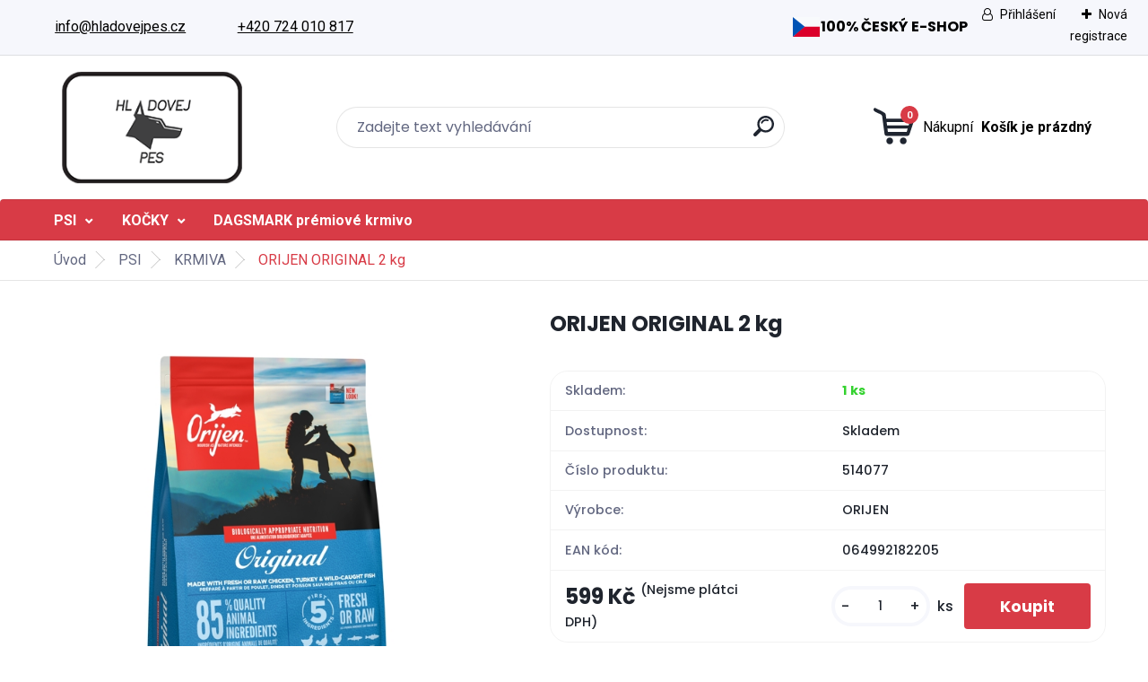

--- FILE ---
content_type: text/html; charset=utf-8
request_url: https://www.hladovejpes.cz/ORIJEN-ORIGINAL-2-kg-d611.htm
body_size: 16370
content:


        <!DOCTYPE html>
    <html xmlns:og="http://ogp.me/ns#" xmlns:fb="http://www.facebook.com/2008/fbml" lang="cs" class="tmpl__titanium">
      <head>
          <script>
              window.cookie_preferences = getCookieSettings('cookie_preferences');
              window.cookie_statistics = getCookieSettings('cookie_statistics');
              window.cookie_marketing = getCookieSettings('cookie_marketing');

              function getCookieSettings(cookie_name) {
                  if (document.cookie.length > 0)
                  {
                      cookie_start = document.cookie.indexOf(cookie_name + "=");
                      if (cookie_start != -1)
                      {
                          cookie_start = cookie_start + cookie_name.length + 1;
                          cookie_end = document.cookie.indexOf(";", cookie_start);
                          if (cookie_end == -1)
                          {
                              cookie_end = document.cookie.length;
                          }
                          return unescape(document.cookie.substring(cookie_start, cookie_end));
                      }
                  }
                  return false;
              }
          </script>
              <script type="text/javascript" src="https://c.seznam.cz/js/rc.js"></script>
              <title>PSI | ORIJEN ORIGINAL 2 kg | HladovejPes.cz - kanadská krmiva pro kočky a psy značky ACANA a ORIJEN </title>
        <script type="text/javascript">var action_unavailable='action_unavailable';var id_language = 'cs';var id_country_code = 'CZ';var language_code = 'cs-CZ';var path_request = '/request.php';var type_request = 'POST';var cache_break = "2492"; var enable_console_debug = false; var enable_logging_errors = false;var administration_id_language = 'cs';var administration_id_country_code = 'CZ';</script>          <script type="text/javascript" src="//ajax.googleapis.com/ajax/libs/jquery/1.8.3/jquery.min.js"></script>
          <script type="text/javascript" src="//code.jquery.com/ui/1.12.1/jquery-ui.min.js" ></script>
                  <script src="/wa_script/js/jquery.hoverIntent.minified.js?_=2025-12-15-09-40" type="text/javascript"></script>
        <script type="text/javascript" src="/admin/jscripts/jquery.qtip.min.js?_=2025-12-15-09-40"></script>
                  <script src="/wa_script/js/jquery.selectBoxIt.min.js?_=2025-12-15-09-40" type="text/javascript"></script>
                  <script src="/wa_script/js/bs_overlay.js?_=2025-12-15-09-40" type="text/javascript"></script>
        <script src="/wa_script/js/bs_design.js?_=2025-12-15-09-40" type="text/javascript"></script>
        <script src="/admin/jscripts/wa_translation.js?_=2025-12-15-09-40" type="text/javascript"></script>
        <link rel="stylesheet" type="text/css" href="/css/jquery.selectBoxIt.wa_script.css?_=2025-12-15-09-40" media="screen, projection">
        <link rel="stylesheet" type="text/css" href="/css/jquery.qtip.lupa.css?_=2025-12-15-09-40">
        
                  <script src="/wa_script/js/jquery.colorbox-min.js?_=2025-12-15-09-40" type="text/javascript"></script>
          <link rel="stylesheet" type="text/css" href="/css/colorbox.css?_=2025-12-15-09-40">
          <script type="text/javascript">
            jQuery(document).ready(function() {
              (function() {
                function createGalleries(rel) {
                  var regex = new RegExp(rel + "\\[(\\d+)]"),
                      m, group = "g_" + rel, groupN;
                  $("a[rel*=" + rel + "]").each(function() {
                    m = regex.exec(this.getAttribute("rel"));
                    if(m) {
                      groupN = group + m[1];
                    } else {
                      groupN = group;
                    }
                    $(this).colorbox({
                      rel: groupN,
                      slideshow:true,
                       maxWidth: "85%",
                       maxHeight: "85%",
                       returnFocus: false
                    });
                  });
                }
                createGalleries("lytebox");
                createGalleries("lyteshow");
              })();
            });</script>
          <script type="text/javascript">
      function init_products_hovers()
      {
        jQuery(".product").hoverIntent({
          over: function(){
            jQuery(this).find(".icons_width_hack").animate({width: "130px"}, 300, function(){});
          } ,
          out: function(){
            jQuery(this).find(".icons_width_hack").animate({width: "10px"}, 300, function(){});
          },
          interval: 40
        });
      }
      jQuery(document).ready(function(){

        jQuery(".param select, .sorting select").selectBoxIt();

        jQuery(".productFooter").click(function()
        {
          var $product_detail_link = jQuery(this).parent().find("a:first");

          if($product_detail_link.length && $product_detail_link.attr("href"))
          {
            window.location.href = $product_detail_link.attr("href");
          }
        });
        init_products_hovers();
        
        ebar_details_visibility = {};
        ebar_details_visibility["user"] = false;
        ebar_details_visibility["basket"] = false;

        ebar_details_timer = {};
        ebar_details_timer["user"] = setTimeout(function(){},100);
        ebar_details_timer["basket"] = setTimeout(function(){},100);

        function ebar_set_show($caller)
        {
          var $box_name = $($caller).attr("id").split("_")[0];

          ebar_details_visibility["user"] = false;
          ebar_details_visibility["basket"] = false;

          ebar_details_visibility[$box_name] = true;

          resolve_ebar_set_visibility("user");
          resolve_ebar_set_visibility("basket");
        }

        function ebar_set_hide($caller)
        {
          var $box_name = $($caller).attr("id").split("_")[0];

          ebar_details_visibility[$box_name] = false;

          clearTimeout(ebar_details_timer[$box_name]);
          ebar_details_timer[$box_name] = setTimeout(function(){resolve_ebar_set_visibility($box_name);},300);
        }

        function resolve_ebar_set_visibility($box_name)
        {
          if(   ebar_details_visibility[$box_name]
             && jQuery("#"+$box_name+"_detail").is(":hidden"))
          {
            jQuery("#"+$box_name+"_detail").slideDown(300);
          }
          else if(   !ebar_details_visibility[$box_name]
                  && jQuery("#"+$box_name+"_detail").not(":hidden"))
          {
            jQuery("#"+$box_name+"_detail").slideUp(0, function() {
              $(this).css({overflow: ""});
            });
          }
        }

        
        jQuery("#user_icon, #basket_icon").hoverIntent({
          over: function(){
            ebar_set_show(this);
            
          } ,
          out: function(){
            ebar_set_hide(this);
          },
          interval: 40
        });
        
        jQuery("#user_icon").click(function(e)
        {
          if(jQuery(e.target).attr("id") == "user_icon")
          {
            window.location.href = "https://www.hladovejpes.cz/49lql48h/e-login/";
          }
        });

        jQuery("#basket_icon").click(function(e)
        {
          if(jQuery(e.target).attr("id") == "basket_icon")
          {
            window.location.href = "https://www.hladovejpes.cz/49lql48h/e-basket/";
          }
        });
      
      });
    </script>        <meta http-equiv="Content-language" content="cs">
        <meta http-equiv="Content-Type" content="text/html; charset=utf-8">
        <meta name="language" content="czech">
        <meta name="keywords" content="orijen,original">
        <meta name="description" content="ORIJEN ORIGINALKOMPLETNÍ KRMIVO PRO PSY VŠECH PLEMEN A VŠECH VĚKOVÝCH KATEGORIÍORIJEN ORIGINAL obsahuje vysoký podíl proteinů z volně chovaných kuřat">
        <meta name="revisit-after" content="1 Days">
        <meta name="distribution" content="global">
        <meta name="expires" content="never">
                  <meta name="expires" content="never">
                    <link rel="previewimage" href="https://www.acanaorijen.cz/WINSHOP/foto_temp/514077_1.jpg" />
                    <link rel="canonical" href="https://www.hladovejpes.cz/ORIJEN-ORIGINAL-2-kg-d611.htm?tab=description"/>
          <meta property="og:image" content="https://www.acanaorijen.cz/WINSHOP/foto_temp/514077_1.jpg" />
<meta property="og:image:secure_url" content="https://www.acanaorijen.cz/WINSHOP/foto_temp/514077_1.jpg" />
<meta property="og:image:type" content="image/jpeg" />

<meta name="google-site-verification" content="kLSBDnrFPW7cXrZuW70PpXSkNujpA_i4Ke1KMs20V7E"/>            <meta name="robots" content="index, follow">
                      <link href="//www.hladovejpes.cz/fotky112946/favicon.png" rel="icon" type="image/png">
          <link rel="shortcut icon" type="image/png" href="//www.hladovejpes.cz/fotky112946/favicon.png">
                  <link rel="stylesheet" type="text/css" href="/css/lang_dependent_css/lang_cs.css?_=2025-12-15-09-40" media="screen, projection">
                <link rel='stylesheet' type='text/css' href='/wa_script/js/styles.css?_=2025-12-15-09-40'>
        <script language='javascript' type='text/javascript' src='/wa_script/js/javascripts.js?_=2025-12-15-09-40'></script>
        <script language='javascript' type='text/javascript' src='/wa_script/js/check_tel.js?_=2025-12-15-09-40'></script>
          <script src="/assets/javascripts/buy_button.js?_=2025-12-15-09-40"></script>
            <script type="text/javascript" src="/wa_script/js/bs_user.js?_=2025-12-15-09-40"></script>
        <script type="text/javascript" src="/wa_script/js/bs_fce.js?_=2025-12-15-09-40"></script>
        <script type="text/javascript" src="/wa_script/js/bs_fixed_bar.js?_=2025-12-15-09-40"></script>
        <script type="text/javascript" src="/bohemiasoft/js/bs.js?_=2025-12-15-09-40"></script>
        <script src="/wa_script/js/jquery.number.min.js?_=2025-12-15-09-40" type="text/javascript"></script>
        <script type="text/javascript">
            BS.User.id = 112946;
            BS.User.domain = "49lql48h";
            BS.User.is_responsive_layout = true;
            BS.User.max_search_query_length = 50;
            BS.User.max_autocomplete_words_count = 5;

            WA.Translation._autocompleter_ambiguous_query = ' Hledavý výraz je pro našeptávač příliš obecný. Zadejte prosím další znaky, slova nebo pokračujte odesláním formuláře pro vyhledávání.';
            WA.Translation._autocompleter_no_results_found = ' Nebyly nalezeny žádné produkty ani kategorie.';
            WA.Translation._error = " Chyba";
            WA.Translation._success = " Nastaveno";
            WA.Translation._warning = " Upozornění";
            WA.Translation._multiples_inc_notify = '<p class="multiples-warning"><strong>Tento produkt je možné objednat pouze v násobcích #inc#. </strong><br><small>Vámi zadaný počet kusů byl navýšen dle tohoto násobku.</small></p>';
            WA.Translation._shipping_change_selected = " Změnit...";
            WA.Translation._shipping_deliver_to_address = " Zásilka bude doručena na zvolenou adresu";

            BS.Design.template = {
              name: "titanium",
              is_selected: function(name) {
                if(Array.isArray(name)) {
                  return name.indexOf(this.name) > -1;
                } else {
                  return name === this.name;
                }
              }
            };
            BS.Design.isLayout3 = true;
            BS.Design.templates = {
              TEMPLATE_ARGON: "argon",TEMPLATE_NEON: "neon",TEMPLATE_CARBON: "carbon",TEMPLATE_XENON: "xenon",TEMPLATE_AURUM: "aurum",TEMPLATE_CUPRUM: "cuprum",TEMPLATE_ERBIUM: "erbium",TEMPLATE_CADMIUM: "cadmium",TEMPLATE_BARIUM: "barium",TEMPLATE_CHROMIUM: "chromium",TEMPLATE_SILICIUM: "silicium",TEMPLATE_IRIDIUM: "iridium",TEMPLATE_INDIUM: "indium",TEMPLATE_OXYGEN: "oxygen",TEMPLATE_HELIUM: "helium",TEMPLATE_FLUOR: "fluor",TEMPLATE_FERRUM: "ferrum",TEMPLATE_TERBIUM: "terbium",TEMPLATE_URANIUM: "uranium",TEMPLATE_ZINCUM: "zincum",TEMPLATE_CERIUM: "cerium",TEMPLATE_KRYPTON: "krypton",TEMPLATE_THORIUM: "thorium",TEMPLATE_ETHERUM: "etherum",TEMPLATE_KRYPTONIT: "kryptonit",TEMPLATE_TITANIUM: "titanium",TEMPLATE_PLATINUM: "platinum"            };
        </script>
                  <script src="/js/progress_button/modernizr.custom.js"></script>
                      <link rel="stylesheet" type="text/css" href="/bower_components/owl.carousel/dist/assets/owl.carousel.min.css" />
            <link rel="stylesheet" type="text/css" href="/bower_components/owl.carousel/dist/assets/owl.theme.default.min.css" />
            <script src="/bower_components/owl.carousel/dist/owl.carousel.min.js"></script>
                      <link rel="stylesheet" type="text/css" href="/bower_components/priority-nav/dist/priority-nav-core.css" />
            <script src="/bower_components/priority-nav/dist/priority-nav.js"></script>
                      <link rel="stylesheet" type="text/css" href="//static.bohemiasoft.com/jave/style.css?_=2025-12-15-09-40" media="screen">
                    <link rel="stylesheet" type="text/css" href="/css/font-awesome.4.7.0.min.css" media="screen">
          <link rel="stylesheet" type="text/css" href="/sablony/nove/titanium/titaniumpurple/css/product_var3.css?_=2025-12-15-09-40" media="screen">
          <style>
    :root {
        --primary: #d83b46;
        --primary-dark: #a8151f;
        --secondary: #f6f7fc;
        --secondary-v2: #626780;
        --element-color: #1f242d;
        --stars: #ffcf15;
        --sale: #c91e1e;
        
        --empty-basket-text: " Košík je prázdný";
        --full-shopping-basket-text: "nákupní košík";
        --choose-delivery-method-text: "Vyberte způsob doručení";
        --choose-payment-method-text: "Vyberte způsob platby";
        --free-price-text: "Zdarma";
        --continue-without-login-text: "Pokračovat bez přihlášení";
        --summary-order-text: "Shrnutí Vaší objednávky";
        --cart-contents-text: "Váš košík";
        --in-login-text: "Přihlášení";
        --in-registration-text: "Nová registrace";
        --in-forgotten-pass-text: "Zapomenuté heslo";
        --price-list-filter-text: "Ceník";
        --search-see-everything-text: "Zobrazit vše";
        --discount-code-text: "Mám slevový kód";
        --searched-cats-text: "Hledané kategorie";
        --back-to-eshop-text: "Zpátky do eshopu";
        --to-category-menu-text: "Do kategorie";
        --back-menu-text: "Zpět";
        --pagination-next-text: "Další";
        --pagination-previous-text: "Předchozí";
        --cookies-files-text: "Soubory cookie";
        --newsletter-button-text: "Odebírat";
        --newsletter-be-up-to-date-text: "Buďte v obraze";
        --specify-params-text: "Vyberte parametry";
        --article-tags-text: "Tagy článku";
        --watch-product-text: "Hlídat produkt";
        --notfull-shopping-text: "Nákupní";
        --notfull-basket-is-empty-text: " Košík je prázdný";
        --whole-blog-article-text: "Celý článek";
        --basket-content-text: " Obsah košíku";
        --products-in-cat-text: " Produkty v kategorii";
        
    }
</style>
          <link rel="stylesheet"
                type="text/css"
                id="tpl-editor-stylesheet"
                href="/sablony/nove/titanium/titaniumpurple/css/colors.css?_=2025-12-15-09-40"
                media="screen">

          <meta name="viewport" content="width=device-width, initial-scale=1.0">
          <link rel="stylesheet" 
                   type="text/css" 
                   href="https://static.bohemiasoft.com/custom-css/titanium.css?_1763555132" 
                   media="screen"><style type="text/css">
               <!--#site_logo{
                  width: 275px;
                  height: 100px;
                  background-image: url('/fotky112946/design_setup/images/logo_logo-big.png?cache_time=1700123220');
                  background-repeat: no-repeat;
                  
                }html body .myheader { 
          background-image: none;
          border: black;
          background-repeat: repeat;
          background-position: 0px 0px;
          background-color: #ffffff;
        }#page_background{
                  background-image: none;
                  background-repeat: repeat;
                  background-position: 0px 0px;
                  background-color: #ffffff;
                }.bgLupa{
                  padding: 0;
                  border: none;
                }
      /***font kategorie***/
      body #page .leftmenu2 ul li a {
                  color: #333333!important;
      }
      body #page .leftmenu ul li a {
                  color: #333333!important;
      }
      /***font kategorie - hover, active***/
      body #page .leftmenu2 ul li a:hover, body #page .leftmenu2 ul li.leftmenuAct a {
                  color:#000000 !important;
      }
      body #page .leftmenu ul li a:hover, body #page .leftmenu ul li.leftmenuAct a {
                  color:#000000 !important;
      }
      /***before kategorie***/
      #left-box li a::before {
                  color: #333333!important; 
        } 
      /***before kategorie - hover, active***/
      .leftmenu li:hover a::before, .leftmenuAct a::before, .leftmenu2 li:hover a::before, .leftmenuAct a::before {
                  color: #d83b46!important; 
        }
      /***font podkategorie***/
      body #page .leftmenu2 ul ul li a {
                  color:#333333!important;
        }
      body #page .leftmenu ul ul li a, body #page .leftmenu ul li.leftmenuAct ul li a {
            color:#333333!important;
            border-color:#333333!important;
        }
      /***font podkategorie - hover, active***/
      body #page .leftmenu2 ul ul li a:hover, body #page .leftmenu2 ul ul li.leftmenu2Act a{
                  color: #d83b46 !important;
        }
      body #page .leftmenu ul ul li a:hover, body #page .leftmenu ul li.leftmenuAct ul li a:hover{
            color: #d83b46 !important;
        }
      /***before podkategorie***/
      html #left-box .leftmenu2 ul ul a::before{
                  color: #d83b46!important; 
        }
      html #left-box .leftmenu ul ul a::before{
                  color: #d83b46!important; 
      }
      /***before podkategorie - hover, active***/
      html #left-box .leftmenu2 ul ul li:hover a::before, html #left-box .leftmenu2 ul ul li.leftmenu2Act a::before{
                  color: #d11717 !important; 
        }
      html #left-box .leftmenu ul ul li:hover a::before, html #left-box .leftmenu ul ul li.leftmenuAct a::before{
                  color: #d11717 !important; 
        } 

 :root { 
 }
-->
                </style>          <link rel="stylesheet" type="text/css" href="/fotky112946/design_setup/css/user_defined.css?_=1700135770" media="screen, projection">
                    <script type="text/javascript" src="/admin/jscripts/wa_dialogs.js?_=2025-12-15-09-40"></script>
        <script async src="https://www.googletagmanager.com/gtag/js?id=UA-196825245-1"></script><script>
window.dataLayer = window.dataLayer || [];
function gtag(){dataLayer.push(arguments);}
gtag('js', new Date());
gtag('config', 'UA-196825245-1', { debug_mode: true });
</script>        <script type="text/javascript" src="/wa_script/js/search_autocompleter.js?_=2025-12-15-09-40"></script>
              <script>
              WA.Translation._complete_specification = "Kompletní specifikace";
              WA.Translation._dont_have_acc = "Nemáte účet? ";
              WA.Translation._have_acc = "Již máte účet? ";
              WA.Translation._register_titanium = "Zaregistrujte se ";
              WA.Translation._login_titanium = "Přihlašte se ";
              WA.Translation._placeholder_voucher = "Sem vložte kód";
          </script>
                <script src="/wa_script/js/template/titanium/script.js?_=2025-12-15-09-40"></script>
                    <link rel="stylesheet" type="text/css" href="/assets/vendor/magnific-popup/magnific-popup.css" />
      <script src="/assets/vendor/magnific-popup/jquery.magnific-popup.js"></script>
      <script type="text/javascript">
        BS.env = {
          decPoint: ",",
          basketFloatEnabled: false        };
      </script>
      <script type="text/javascript" src="/node_modules/select2/dist/js/select2.min.js"></script>
      <script type="text/javascript" src="/node_modules/maximize-select2-height/maximize-select2-height.min.js"></script>
      <script type="text/javascript">
        (function() {
          $.fn.select2.defaults.set("language", {
            noResults: function() {return " Nenalezeny žádné položky"},
            inputTooShort: function(o) {
              var n = o.minimum - o.input.length;
              return " Prosím zadejte #N# nebo více znaků.".replace("#N#", n);
            }
          });
          $.fn.select2.defaults.set("width", "100%")
        })();

      </script>
      <link type="text/css" rel="stylesheet" href="/node_modules/select2/dist/css/select2.min.css" />
      <script type="text/javascript" src="/wa_script/js/countdown_timer.js?_=2025-12-15-09-40"></script>
      <script type="text/javascript" src="/wa_script/js/app.js?_=2025-12-15-09-40"></script>
      <script type="text/javascript" src="/node_modules/jquery-validation/dist/jquery.validate.min.js"></script>

      
          </head>
      <body class="lang-cs layout3 not-home page-product-detail page-product-611 basket-empty slider_available template-slider-custom vat-payer-n alternative-currency-n" >
        <a name="topweb"></a>
        
  <div id="responsive_layout_large"></div><div id="page">      <div class="top-bar" id="topBar">
                  <div class="top-bar-content">
            <table style="width: 836px;" height="36">
<tbody>
<tr>
<td style="width: 170px; text-align: center;"><span><a href="mailto:info@hladovejpes.cz">info@hladovejpes.cz</a></span></td>
<td style="width: 211.898px; text-align: center;"><a href="tel:+420 724 010 817">+420 724 010 817</a></td>
<td style="width: 435.102px; text-align: center;"></td>
</tr>
</tbody>
</table>
<p></p>
<p></p>          </div>
                    <div class="top-bar-login">
                          <span class="user-login"><a href="/49lql48h/e-login">Přihlášení</a></span>
              <span class="user-register"><a href="/49lql48h/e-register">Nová registrace</a></span>
                        </div>
                        </div>
          <script type="text/javascript">
      var responsive_articlemenu_name = ' Menu';
      var responsive_eshopmenu_name = ' E-shop';
    </script>
        <link rel="stylesheet" type="text/css" href="/css/masterslider.css?_=2025-12-15-09-40" media="screen, projection">
    <script type="text/javascript" src="/js/masterslider.min.js"></script>
    <div class="myheader">
                <div class="navigate_bar">
            <div class="logo-wrapper">
            <a id="site_logo" href="//www.hladovejpes.cz" class="mylogo" aria-label="Logo"></a>
    </div>
                <div id="search">
      <form name="search" id="searchForm" action="/search-engine.htm" method="GET" enctype="multipart/form-data">
        <label for="q" class="title_left2"> Hľadanie</label>
        <p>
          <input name="slovo" type="text" class="inputBox" id="q" placeholder=" Zadejte text vyhledávání" maxlength="50">
          
          <input type="hidden" id="source_service" value="www.webareal.cz">
        </p>
        <div class="wrapper_search_submit">
          <input type="submit" class="search_submit" aria-label="search" name="search_submit" value="">
        </div>
        <div id="search_setup_area">
          <input id="hledatjak2" checked="checked" type="radio" name="hledatjak" value="2">
          <label for="hledatjak2">Hledat ve zboží</label>
          <br />
          <input id="hledatjak1"  type="radio" name="hledatjak" value="1">
          <label for="hledatjak1">Hledat v článcích</label>
                    <script type="text/javascript">
            function resolve_search_mode_visibility()
            {
              if (jQuery('form[name=search] input').is(':focus'))
              {
                if (jQuery('#search_setup_area').is(':hidden'))
                {
                  jQuery('#search_setup_area').slideDown(400);
                }
              }
              else
              {
                if (jQuery('#search_setup_area').not(':hidden'))
                {
                  jQuery('#search_setup_area').slideUp(400);
                }
              }
            }

            $('form[name=search] input').click(function() {
              this.focus();
            });

            jQuery('form[name=search] input')
                .focus(function() {
                  resolve_search_mode_visibility();
                })
                .blur(function() {
                  setTimeout(function() {
                    resolve_search_mode_visibility();
                  }, 1000);
                });

          </script>
                  </div>
      </form>
    </div>
            
  <div id="ebar" class="" >        <div id="basket_icon" >
            <div id="basket_detail">
                <div id="basket_arrow_tag"></div>
                <div id="basket_content_tag">
                    <a id="quantity_tag" href="/49lql48h/e-basket" rel="nofollow" class="elink"><span class="quantity_count">0</span>
                    <span class="basket_empty"> Váš nákupní košík <span class="bold">je prázdný</span></span></a>                </div>
            </div>
        </div>
                </div>      </div>
          </div>
        <div class="eshop-menu drop-menu" id="dropMenu">
      <div id="dropMenuWrapper">
            <div class="menu-wrapper leftmenu" id="menuWrapper">
          <ul class="root-eshop-menu" id="menuContent">
              <li class="home-button">
              <a href="//www.hladovejpes.cz">
      <i class="fa fa-home" aria-hidden="true"></i>
    </a>
            </li>
            <li class="eshop-menu-item item-1 has-submenu item-active">
            <a class="item-link level-1" href="/PSI-c2_0_1.htm">PSI</a>
          <ul class="eshop-submenu-root menu-level-2">
          <li class="eshop-menu-item item-1">
            <div class="menu-item-box">
                  <div class="menu-item-img">
            <a href="/PSI-c2_1_2.htm" title="HRAČKY">
              <img src="/fotky112946/icons/gen__vyr_39toy8.jpg" title="HRAČKY" alt="HRAČKY" />
            </a>
          </div>
                  <div class="menu-item-cat">
          <a class="item-link level-2" href="/PSI-c2_1_2.htm">HRAČKY</a>
                  </div>
      </div>
          </li>
        <li class="eshop-menu-item item-2">
            <div class="menu-item-box">
                  <div class="menu-item-img">
            <a href="/PSI-c2_2_2.htm" title="PELECHY A DALŠÍ PRODUKTY">
              <img src="/fotky112946/icons/gen__vyr_38bed6.jpg" title="PELECHY A DALŠÍ PRODUKTY" alt="PELECHY A DALŠÍ PRODUKTY" />
            </a>
          </div>
                  <div class="menu-item-cat">
          <a class="item-link level-2" href="/PSI-c2_2_2.htm">PELECHY A DALŠÍ PRODUKTY</a>
                  </div>
      </div>
          </li>
        <li class="eshop-menu-item item-3 item-active">
            <div class="menu-item-box">
                  <div class="menu-item-img">
            <a href="/PSI-c2_3_2.htm" title="KRMIVA">
              <img src="/fotky112946/icons/krmiva-vice.png" title="KRMIVA" alt="KRMIVA" />
            </a>
          </div>
                  <div class="menu-item-cat">
          <a class="item-link level-2" href="/PSI-c2_3_2.htm">KRMIVA</a>
                  </div>
      </div>
          </li>
        <li class="eshop-menu-item item-4">
            <div class="menu-item-box">
                  <div class="menu-item-img">
            <a href="/PSI-c2_4_2.htm" title="PAMLSKY">
              <img src="/fotky112946/icons/gen__vyr_37mls2.jpg" title="PAMLSKY" alt="PAMLSKY" />
            </a>
          </div>
                  <div class="menu-item-cat">
          <a class="item-link level-2" href="/PSI-c2_4_2.htm">PAMLSKY</a>
                  </div>
      </div>
          </li>
        <li class="eshop-menu-item item-5">
            <div class="menu-item-box">
                  <div class="menu-item-img">
            <a href="/PSI-c2_5_2.htm" title="OBLEČKY">
              <img src="/fotky112946/icons/oblecky-pro-psy.jpg" title="OBLEČKY" alt="OBLEČKY" />
            </a>
          </div>
                  <div class="menu-item-cat">
          <a class="item-link level-2" href="/PSI-c2_5_2.htm">OBLEČKY</a>
                  </div>
      </div>
          </li>
        </ul>
        </li>
        <li class="eshop-menu-item item-2 has-submenu">
            <a class="item-link level-1" href="/KOCKY-c3_0_1.htm">KOČKY</a>
          <ul class="eshop-submenu-root menu-level-2">
          <li class="eshop-menu-item item-1">
            <div class="menu-item-box">
                  <div class="menu-item-img">
            <a href="/KOCKY-c3_6_2.htm" title="PELECHY A DALŠÍ PRODUKTY">
              <img src="/fotky112946/icons/pelechy-pro-kocky.png" title="PELECHY A DALŠÍ PRODUKTY" alt="PELECHY A DALŠÍ PRODUKTY" />
            </a>
          </div>
                  <div class="menu-item-cat">
          <a class="item-link level-2" href="/KOCKY-c3_6_2.htm">PELECHY A DALŠÍ PRODUKTY</a>
                  </div>
      </div>
          </li>
        <li class="eshop-menu-item item-2">
            <div class="menu-item-box">
                  <div class="menu-item-img">
            <a href="/KOCKY-c3_7_2.htm" title="KRMIVA">
              <img src="/fotky112946/icons/krmiva_pro_kocky_img.png" title="KRMIVA" alt="KRMIVA" />
            </a>
          </div>
                  <div class="menu-item-cat">
          <a class="item-link level-2" href="/KOCKY-c3_7_2.htm">KRMIVA</a>
                  </div>
      </div>
          </li>
        <li class="eshop-menu-item item-3">
            <div class="menu-item-box">
                  <div class="menu-item-img">
            <a href="/KOCKY-c3_8_2.htm" title="STELIVA">
              <img src="/fotky112946/icons/steliva-pro-kocky-img.png" title="STELIVA" alt="STELIVA" />
            </a>
          </div>
                  <div class="menu-item-cat">
          <a class="item-link level-2" href="/KOCKY-c3_8_2.htm">STELIVA</a>
                  </div>
      </div>
          </li>
        <li class="eshop-menu-item item-4">
            <div class="menu-item-box">
                  <div class="menu-item-img">
            <a href="/KOCKY-c3_9_2.htm" title="PAMLSKY">
              <img src="/fotky112946/icons/krmiva_pro_kocky_img.png" title="PAMLSKY" alt="PAMLSKY" />
            </a>
          </div>
                  <div class="menu-item-cat">
          <a class="item-link level-2" href="/KOCKY-c3_9_2.htm">PAMLSKY</a>
                  </div>
      </div>
          </li>
        </ul>
        </li>
        <li class="eshop-menu-item item-3 has-submenu">
            <a class="item-link level-1" href="/DAGSMARK-premiove-krmivo-c4_0_1.htm">DAGSMARK prémiové krmivo </a>
          <ul class="eshop-submenu-root menu-level-2">
          <li class="eshop-menu-item item-1">
            <div class="menu-item-box">
                <div class="menu-item-cat">
          <a class="item-link level-2" href="/DAGSMARK-premiove-krmivo-c4_10_2.htm">DOSPĚLÝ PES</a>
                  </div>
      </div>
          </li>
        <li class="eshop-menu-item item-2">
            <div class="menu-item-box">
                <div class="menu-item-cat">
          <a class="item-link level-2" href="/DAGSMARK-premiove-krmivo-c4_11_2.htm">ŠTĚNĚ</a>
                  </div>
      </div>
          </li>
        </ul>
        </li>
        </ul>
        </div>
          </div>
    </div>
    <script type="text/javascript">
      (function() {
        if(window.priorityNav)
        {
          var nav = priorityNav.init({
            mainNavWrapper: "#menuWrapper",
            mainNav: "#menuContent",
            breakPoint: 0,
            throttleDelay: '50',
            navDropdownLabel: " Další",
            navDropdownBreakpointLabel: 'Menu',
            initClass: 'top-nav',
            navDropdownClassName: 'nav-dropdown',
            navDropdownToggleClassName: 'nav-dropdown-toggle',
         })
         document.querySelector('.nav-dropdown-toggle').removeAttribute('aria-controls');
        }
      })();
    </script>
    <script type="text/javascript" src="/wa_script/js/wz_tooltip.js"></script><div id="page_background">      <div class="hack-box"><!-- HACK MIN WIDTH FOR IE 5, 5.5, 6  -->
                  <div id="masterpage" ><!-- MASTER PAGE -->
              <div id="header">          </div><!-- END HEADER -->
                    <div id="aroundpage"><!-- AROUND PAGE -->
            
      <!-- LEFT BOX -->
      <div id="left-box">
            <div id="rMenusSrc" style="display: none">
          <div id="rArticleMenu">
          <div class="menu-wrapper">
          <ul class="root-article-menu">
          <li class="article-menu-item item-1">
            <a href="/O-nas-a5_0.htm" target="_blank">
          <span>
      O nás    </span>
          </a>
          </li>
        <li class="article-menu-item item-2">
            <a href="/Neco-o-vyrobcich-a-videa-a6_0.htm" target="_blank">
          <span>
      Něco o výrobcích a videa    </span>
          </a>
          </li>
        <li class="article-menu-item item-3">
            <a href="/Poradenstvi-a7_0.htm" target="_blank">
          <span>
      Poradenství    </span>
          </a>
          </li>
        <li class="article-menu-item item-4">
            <a href="/Kontakt-a4_0.htm" target="_blank">
          <span>
      Kontakt    </span>
          </a>
          </li>
        </ul>
        </div>
        </div>
        <div id="rEshopMenu">
          <div class="menu-wrapper">
          <ul class="root-eshop-menu">
          <li class="eshop-menu-item item-1 has-submenu item-active">
            <a href="/PSI-c2_0_1.htm" target="_self">
          <span>
      PSI    </span>
          </a>
          <ul class="eshop-submenu menu-level-2">
          <li class="eshop-menu-item item-1">
            <a href="/PSI-c2_1_2.htm" target="_self">
            <span>
                  <img class="menu-icon-img" src="/fotky112946/icons/gen__vyr_39toy8.jpg" alt="HRAČKY" />
                </span>
          <span>
      HRAČKY    </span>
          </a>
          </li>
        <li class="eshop-menu-item item-2">
            <a href="/PSI-c2_2_2.htm" target="_self">
            <span>
                  <img class="menu-icon-img" src="/fotky112946/icons/gen__vyr_38bed6.jpg" alt="PELECHY A DALŠÍ PRODUKTY" />
                </span>
          <span>
      PELECHY A DALŠÍ PRODUKTY    </span>
          </a>
          </li>
        <li class="eshop-menu-item item-3 item-active">
            <a href="/PSI-c2_3_2.htm" target="_self">
            <span>
                  <img class="menu-icon-img" src="/fotky112946/icons/krmiva-vice.png" alt="KRMIVA" />
                </span>
          <span>
      KRMIVA    </span>
          </a>
          </li>
        <li class="eshop-menu-item item-4">
            <a href="/PSI-c2_4_2.htm" target="_self">
            <span>
                  <img class="menu-icon-img" src="/fotky112946/icons/gen__vyr_37mls2.jpg" alt="PAMLSKY" />
                </span>
          <span>
      PAMLSKY    </span>
          </a>
          </li>
        <li class="eshop-menu-item item-5">
            <a href="/PSI-c2_5_2.htm" target="_self">
            <span>
                  <img class="menu-icon-img" src="/fotky112946/icons/oblecky-pro-psy.jpg" alt="OBLEČKY" />
                </span>
          <span>
      OBLEČKY    </span>
          </a>
          </li>
        </ul>
        </li>
        <li class="eshop-menu-item item-2 has-submenu">
            <a href="/KOCKY-c3_0_1.htm" target="_self">
          <span>
      KOČKY    </span>
          </a>
          <ul class="eshop-submenu menu-level-2">
          <li class="eshop-menu-item item-1">
            <a href="/KOCKY-c3_6_2.htm" target="_self">
            <span>
                  <img class="menu-icon-img" src="/fotky112946/icons/pelechy-pro-kocky.png" alt="PELECHY A DALŠÍ PRODUKTY" />
                </span>
          <span>
      PELECHY A DALŠÍ PRODUKTY    </span>
          </a>
          </li>
        <li class="eshop-menu-item item-2">
            <a href="/KOCKY-c3_7_2.htm" target="_self">
            <span>
                  <img class="menu-icon-img" src="/fotky112946/icons/krmiva_pro_kocky_img.png" alt="KRMIVA" />
                </span>
          <span>
      KRMIVA    </span>
          </a>
          </li>
        <li class="eshop-menu-item item-3">
            <a href="/KOCKY-c3_8_2.htm" target="_self">
            <span>
                  <img class="menu-icon-img" src="/fotky112946/icons/steliva-pro-kocky-img.png" alt="STELIVA" />
                </span>
          <span>
      STELIVA    </span>
          </a>
          </li>
        <li class="eshop-menu-item item-4">
            <a href="/KOCKY-c3_9_2.htm" target="_self">
            <span>
                  <img class="menu-icon-img" src="/fotky112946/icons/krmiva_pro_kocky_img.png" alt="PAMLSKY" />
                </span>
          <span>
      PAMLSKY    </span>
          </a>
          </li>
        </ul>
        </li>
        <li class="eshop-menu-item item-3 has-submenu">
            <a href="/DAGSMARK-premiove-krmivo-c4_0_1.htm" target="_self">
          <span>
      DAGSMARK prémiové krmivo     </span>
          </a>
          <ul class="eshop-submenu menu-level-2">
          <li class="eshop-menu-item item-1">
            <a href="/DAGSMARK-premiove-krmivo-c4_10_2.htm" target="_self">
          <span>
      DOSPĚLÝ PES    </span>
          </a>
          </li>
        <li class="eshop-menu-item item-2">
            <a href="/DAGSMARK-premiove-krmivo-c4_11_2.htm" target="_self">
          <span>
      ŠTĚNĚ    </span>
          </a>
          </li>
        </ul>
        </li>
        </ul>
        </div>
        </div>
        </div>
          </div><!-- END LEFT BOX -->
            <div id="right-box"><!-- RIGHT BOX2 -->
              </div><!-- END RIGHT BOX -->
      

            <hr class="hide">
                        <div id="centerpage2"><!-- CENTER PAGE -->
              <div id="incenterpage2"><!-- in the center -->
                <script type="text/javascript">
  var product_information = {
    id: '611',
    name: 'ORIJEN ORIGINAL 2 kg',
    brand: 'ORIJEN',
    price: '599',
    category: 'KRMIVA',
    is_variant: false,
    variant_id: 0  };
</script>
        <div id="fb-root"></div>
    <script>(function(d, s, id) {
            var js, fjs = d.getElementsByTagName(s)[0];
            if (d.getElementById(id)) return;
            js = d.createElement(s); js.id = id;
            js.src = "//connect.facebook.net/ cs_CZ/all.js#xfbml=1&appId=";
            fjs.parentNode.insertBefore(js, fjs);
        }(document, 'script', 'facebook-jssdk'));</script>
      <script type="application/ld+json">
      {
        "@context": "http://schema.org",
        "@type": "Product",
                "name": "ORIJEN ORIGINAL 2 kg",
        "description": "ORIJEN ORIGINALKOMPLETNÍ KRMIVO PRO PSY VŠECH PLEMEN A VŠECH VĚKOVÝCH KATEGORIÍORIJEN ORIGINAL obsahuje vysoký podíl proteinů",
                "image": "https://www.acanaorijen.cz/WINSHOP/foto_temp/514077_1.jpg",
                "gtin13": "064992182205",
        "mpn": "",
        "sku": "514077",
        "brand": "ORIJEN",

        "offers": {
            "@type": "Offer",
            "availability": "https://schema.org/InStock",
            "price": "599",
"priceCurrency": "CZK",
"priceValidUntil": "2035-12-23",
            "url": "https://www.hladovejpes.cz/ORIJEN-ORIGINAL-2-kg-d611.htm"
        }
      }
</script>
              <script type="application/ld+json">
{
    "@context": "http://schema.org",
    "@type": "BreadcrumbList",
    "itemListElement": [
    {
        "@type": "ListItem",
        "position": 1,
        "item": {
            "@id": "https://www.hladovejpes.cz",
            "name": "Home"
            }
    },     {
        "@type": "ListItem",
        "position": 2,
        "item": {
            "@id": "https://www.hladovejpes.cz/PSI-c2_0_1.htm",
            "name": "PSI"
        }
        },
     {
        "@type": "ListItem",
        "position": 3,
        "item": {
            "@id": "https://www.hladovejpes.cz/KRMIVA-c2_3_2.htm",
            "name": "KRMIVA"
        }
        },
    {
        "@type": "ListItem",
        "position": 4,
        "item": {
            "@id": "https://www.hladovejpes.cz/ORIJEN-ORIGINAL-2-kg-d611.htm",
            "name": "ORIJEN ORIGINAL 2 kg"
    }
    }
]}
</script>
          <script type="text/javascript" src="/wa_script/js/bs_variants.js?date=2462013"></script>
  <script type="text/javascript" src="/wa_script/js/rating_system.js"></script>
  <script type="text/javascript">
    <!--
    $(document).ready(function () {
      BS.Variants.register_events();
      BS.Variants.id_product = 611;
    });

    function ShowImage2(name, width, height, domen) {
      window.open("/wa_script/image2.php?soub=" + name + "&domena=" + domen, "", "toolbar=no,scrollbars=yes,location=no,status=no,width=" + width + ",height=" + height + ",resizable=1,screenX=20,screenY=20");
    }
    ;
    // --></script>
  <script type="text/javascript">
    <!--
    function Kontrola() {
      if (document.theForm.autor.value == "") {
        document.theForm.autor.focus();
        BS.ui.popMessage.alert("Musíte vyplnit své jméno");
        return false;
      }
      if (document.theForm.email.value == "") {
        document.theForm.email.focus();
        BS.ui.popMessage.alert("Musíte vyplnit svůj email");
        return false;
      }
      if (document.theForm.titulek.value == "") {
        document.theForm.titulek.focus();
        BS.ui.popMessage.alert("Vyplňte název příspěvku");
        return false;
      }
      if (document.theForm.prispevek.value == "") {
        document.theForm.prispevek.focus();
        BS.ui.popMessage.alert("Zadejte text příspěvku");
        return false;
      }
      if (document.theForm.captcha.value == "") {
        document.theForm.captcha.focus();
        BS.ui.popMessage.alert("Opište bezpečnostní kód");
        return false;
      }
      if (jQuery("#captcha_image").length > 0 && jQuery("#captcha_input").val() == "") {
        jQuery("#captcha_input").focus();
        BS.ui.popMessage.alert("Opiště text z bezpečnostního obrázku");
        return false;
      }

      }

      -->
    </script>
          <script type="text/javascript" src="/wa_script/js/detail.js?date=2022-06-01"></script>
          <script type="text/javascript">
      product_price = "599";
    product_price_non_ceil =   "599.000";
    currency = "Kč";
    currency_position = "1";
    tax_subscriber = "n";
    ceny_jak = "0";
    desetiny = "0";
    dph = "";
    currency_second = "";
    currency_second_rate = "0";
    lang = "";    </script>
          <script>
          related_click = false;
          $(document).ready(function () {
              $(".buy_btn").on("click", function(){
                    related_click = true;
              });

              $("#buy_btn, #buy_prg").on("click", function () {
                  var variant_selected_reload = false;
                  var url = window.location.href;
                  if (url.indexOf('?variant=not_selected') > -1)
                  {
                      url = window.location.href;
                  }
                  else
                  {
                      url = window.location.href + "?variant=not_selected";
                  }
                  if ($("#1SelectBoxIt").length !== undefined)
                  {
                      var x = $("#1SelectBoxIt").attr("aria-activedescendant");
                      if (x == 0)
                      {
                          variant_selected_reload = true;
                          document.cookie = "variantOne=unselected;path=/";
                      }
                      else
                      {
                          var id_ciselnik = $("#1SelectBoxItOptions #" + x).attr("data-val");
                          document.cookie = "variantOne=" + id_ciselnik + ";path=/";
                      }
                  }
                  else if ($("#1SelectBoxItText").length !== undefined)
                  {
                      var x = $("#1SelectBoxItText").attr("data-val");
                      if (x == 0)
                      {
                          variant_selected_reload = true;
                          document.cookie = "variantOne=unselected;path=/";
                      }
                      else
                      {
                          var id_ciselnik = $("#1SelectBoxItOptions #" + x).attr("data-val");
                          document.cookie = "variantOne=" + id_ciselnik + ";path=/";
                      }
                  }
                  if ($("#2SelectBoxIt").length !== undefined)
                  {
                      var x = $("#2SelectBoxIt").attr("aria-activedescendant");
                      if (x == 0)
                      {
                          variant_selected_reload = true;
                          document.cookie = "variantTwo=unselected;path=/";
                      }
                      else
                      {
                          var id_ciselnik = $("#2SelectBoxItOptions #" + x).attr("data-val");
                          document.cookie = "variantTwo=" + id_ciselnik + ";path=/";
                      }
                  }
                  else if ($("#2SelectBoxItText").length !== undefined)
                  {
                      var x = $("#2SelectBoxItText").attr("data-val");
                      if (x == 0)
                      {
                          variant_selected_reload = true;
                          document.cookie = "variantTwo=unselected;path=/";
                      }
                      else
                      {
                          var id_ciselnik = $("#2SelectBoxItOptions #" + x).attr("data-val");
                          document.cookie = "variantTwo=" + id_ciselnik + ";path=/";
                      }
                  }
                  if ($("#3SelectBoxIt").length !== undefined)
                  {
                      var x = $("#3SelectBoxIt").attr("aria-activedescendant");
                      if (x == 0)
                      {
                          variant_selected_reload = true;
                          document.cookie = "variantThree=unselected;path=/";
                      }
                      else
                      {
                          var id_ciselnik = $("#3SelectBoxItOptions #" + x).attr("data-val");
                          document.cookie = "variantThree=" + id_ciselnik + ";path=/";
                      }
                  }
                  else if ($("#3SelectBoxItText").length !== undefined)
                  {
                      var x = $("#3SelectBoxItText").attr("data-val");
                      if (x == 0)
                      {
                          variant_selected_reload = true;
                          document.cookie = "variantThree=unselected;path=/";
                      }
                      else
                      {
                          var id_ciselnik = $("#3SelectBoxItOptions #" + x).attr("data-val");
                          document.cookie = "variantThree=" + id_ciselnik + ";path=/";
                      }
                  }
                  if(variant_selected_reload == true)
                  {
                      jQuery("input[name=variant_selected]").remove();
                      window.location.replace(url);
                      return false;
                  }
              });
          });
      </script>
          <div id="wherei"><!-- wherei -->
            <p>
        <a href="/">Úvod</a>
        <span class="arrow">&#187;</span>
                           <a href="/PSI-c2_0_1.htm">PSI</a>
                           <span class="arrow">&#187;</span>
                           <a href="/KRMIVA-c2_3_2.htm">KRMIVA</a>
                            <span class="arrow">&#187;</span>        <span class="active">ORIJEN ORIGINAL 2 kg</span>
      </p>
    </div><!-- END wherei -->
    <pre></pre>
        <div class="product-detail-container" > <!-- MICRODATA BOX -->
              <h1>ORIJEN ORIGINAL 2 kg</h1>
              <div class="detail-box-product" data-idn="573405386"><!--DETAIL BOX -->
                        <div class="col-l"><!-- col-l-->
                        <div class="image"><!-- image-->
                                <a href="https://www.acanaorijen.cz/WINSHOP/foto_temp/514077_1.jpg"
                   rel="lytebox"
                   title="ORIJEN ORIGINAL 2 kg"
                   aria-label="ORIJEN ORIGINAL 2 kg">
                    <span class="img" id="magnify_src">
                      <img                               id="detail_src_magnifying_small"
                              src="https://www.acanaorijen.cz/WINSHOP/foto_temp/514077_1.jpg"
                              width="200" border=0
                              alt="ORIJEN ORIGINAL 2 kg"
                              title="ORIJEN ORIGINAL 2 kg">
                    </span>
                                        <span class="image_foot"><span class="ico_magnifier"
                                                     title="ORIJEN ORIGINAL 2 kg">&nbsp;</span></span>
                      
                                    </a>
                            </div>
              <!-- END image-->
              <div class="break"></div>
                      </div><!-- END col-l-->
        <div class="box-spc"><!-- BOX-SPC -->
          <div class="col-r"><!-- col-r-->
                        <div class="break"><p>&nbsp;</p></div>
                                    <div class="detail-info"><!-- detail info-->
              <form style="margin: 0pt; padding: 0pt; vertical-align: bottom;"
                    action="/buy-product.htm?pid=611" method="post">
                                  <div class="product-status-box">
                        <p class="product-status">
          </p>
                      </div>
                                  <table class="cart" width="100%">
                  <col>
                  <col width="9%">
                  <col width="14%">
                  <col width="14%">
                  <tbody>
                                      <tr class="before_variants product-stock">
                      <td width="35%" class="product-stock-text">Skladem:</td>
                      <td colspan="3" width="65%" class="price-value def_color product-stock-value">
                        <span class="fleft">
                            1 ks                        </span>
                        <input type="hidden" name="stock"
                               value="1">
                      </td>
                    </tr>
                                        <tr class="before_variants stock-line stock-line-">
                      <td class="stock-label" width="35%">Dostupnost:</td>
                      <td colspan="3" width="65%" class="prices stock-cell">
                        <span class="fleft stock-text">Skladem</span>
                        <input type="hidden" name="availability"
                               value="Skladem">
                      </td>
                    </tr>
                                        <tr class="before_variants product-number">
                      <td width="35%" class="product-number-text">Číslo produktu: </td>
                      <td colspan="3" width="65%" class="prices product-number-text"><span class="fleft">
                            514077</span>
                        <input type="hidden" name="number"
                               value="514077">
                      </td>
                    </tr>
                                          <tr class="before_variants product-variants-1">
                        <td width="35%"
                            class="product-variants-text-1">Výrobce:  </td>
                        <td colspan="3" width="65%" class="product-variants-value-1">
                                                            <span class="fleft">
                                    ORIJEN                                </span>
                                                          <input type="hidden"
                                 name="Výrobce"
                                 value="ORIJEN">
                        </td>
                      </tr>
                                          <tr class="before_variants product-eancode">
                      <td width="35%" class="product-eancode-text">EAN kód:</td>
                      <td width="65%" class="prices product-eancode-value" colspan="3">
                        <span class="fleft">064992182205</span>
                        <input type="hidden" name="ean"
                               value="064992182205">
                      </td>
                    </tr>
                    
                          <tr class="total">
                        <td class="price-desc left">naše cena:</td>
                        <td colspan="3" class="prices">
                          <div align="left" >
                                <span class="price-vat"  content="CZK">
      <span class="price-value def_color"  content="599">
        599&nbsp;Kč      </span>
      <input type="hidden" name="nase_cena" value="599.000">
      <span class='product-no-vat-text'>(Nejsme plátci DPH)</span>    </span>
                              </div>
                        </td>
                      </tr>
                                          <tr class="product-cart-info">
                      <td colspan="4">
                            <div class="fleft product-cart-info-text"><br>do košíku:</div>
    <div class="fright textright product-cart-info-value">
                  <div class="input-spinner-group" data-input-spinner>
      <span class="input-spinner-btn btn-l"><button type="button" class="spin-dec">-</button></span>
      <input name="kusy"
             value="1" id="kusy" class="quantity-input spin-input" maxlength="6" size="6" aria-label="kusy" data-product-info='{"count_type":0,"multiples":0}'>
      <span class="input-spinner-btn btn-r"><button type="button" class="spin-inc">+</button></span>
    </div>
          <span class="count">&nbsp;
        ks      </span>&nbsp;
                        <input type="submit"
                 id="buy_btn"
                 class="product-cart-btn buy-button-action buy-button-action-17"
                 data-id="611"
                 data-variant-id="0"
                 name="send_submit"
                 value="Koupit"
          >
          <input type="hidden" id="buy_click" name="buy_click" value="detail">
                      <br>
                </div>
                          </td>
                    </tr>
                                    </tbody>
                </table>
                <input type="hidden" name="pageURL" value ="http://www.hladovejpes.cz/ORIJEN-ORIGINAL-2-kg-d611.htm">              </form>
            </div><!-- END detail info-->
            <div class="break"></div>
          </div><!-- END col-r-->
        </div><!-- END BOX-SPC -->
              </div><!-- END DETAIL BOX -->
    </div><!-- MICRODATA BOX -->
    <div class="break"></div>
        <a name="anch1"></a>
    <div class="aroundbookmark"><!-- AROUND bookmark-->
    <ul class="bookmark"><!-- BOOKMARKS-->
    <li class="selected"><a rel="nofollow" href="/ORIJEN-ORIGINAL-2-kg-d611.htm?tab=description#anch1">Kompletní specifikace</a></li><li ><a rel="nofollow" href="/ORIJEN-ORIGINAL-2-kg-d611.htm?tab=download#anch1">Ke stažení</a></li><li ><a rel="nofollow" href="/ORIJEN-ORIGINAL-2-kg-d611.htm?tab=related#anch1">Související zboží<span class="bookmark-content-count">0</span></a></li><li ><a rel="nofollow" href="/ORIJEN-ORIGINAL-2-kg-d611.htm?tab=comment#anch1">Komentáře<span class="bookmark-content-count">0</span></a></li>    </ul>
    <div class="part selected" id="description"><!--description-->
    <div class="spc">
    ORIJEN ORIGINAL<br>KOMPLETNÍ KRMIVO PRO PSY VŠECH PLEMEN A VŠECH VĚKOVÝCH KATEGORIÍ<br>ORIJEN ORIGINAL obsahuje vysoký podíl proteinů z volně chovaných kuřat a krůt, ryb lovených v prírodních vodách a vajec z hnízdních chovů. Všechny suroviny jsou nám dodávány čerstvé nebo syrové v bohatě výživném podílu Celé kořisti. Plná nepřekonatelné přírodní chuti zaručí naše vítězně oceňovaná krmiva ORIJEN, že váš pes bude zdravý, spokojený a silný. <br>Přečtěte si naše složení a věříme, že budete souhlasit.<br>SLOŽENÍ: Čerstvé kuřecí maso (25%), syrová krůta (8%), čerstvé kuřecí droby (játra, srdce)(7%), celý syrový sleď (6%), syrový celý hejk (5%), čerstvá vejce (5%), syrová krůtí játra (5%), dehydrované kuřecí maso (4%), dehydrované krůtí maso (4%), dehydrovaná makrela (4%), dehydrovaná sardinka (4%), dehydrovaný sleď (4%), celá červená čočka, celá cizrna, celý hrách, kuřecí tuk (3%), celá zelená čočka, celé fazole pinto, celé fazole navy, vláknina z čočky, olej z tresky (1%), hráškový škrob, sušená řasa, celá čerstvá dýně, čerstvá celá máslová dýně, čerstvá celá cuketa, čerstvá celá mrkev, celá čerstvá jablka , čerstvé celé hrušky , sušený kořen čekanky, čerstvá kapusta, čerstvý špenát, čerstvé listy červené řepy, čerstvé listy tuřínu, celé brusinky, celé borůvky, celé plody muchovníku,kurkuma, ostropestřec, kořen lopuchu, levandule, kořen ibišku, šípky.<br>DOPLŇKOVÉ LÁTKY (na kg): Extrakt tokoferolu z rostlinných olejů: 121 mg, kyselina citronová: 40 mg. Smyslové doplňky: extrakt z rozmarýnu: 80 mg. Výživové doplňky: 3b606 (Zinku: 105 mg), 3b406 (Mědi: 11mg), 3a821 Vitamin B1: 10 mg, 3a672a Vitamin A: 3750 IU, 3a671 Vitamin D3: 500 IU, 3a700 Vitamin E: 80 IU. Zootechnické přidané: 4b1707 Enterococcus faecium NCIMB 10415 2,2x10<br>
6 CFU.<br>ANALYTICKÉ SLOŽKY <br>Hrubý protein 38 %<br>Obsah tuku 18 %<br>Hrubý popel 9 %<br>Hrubá vláknina 5 %<br>Vlhkost 12 %<br>Vápník 1,4 %<br>Fosfor 1,1 %<br>Omega-6 FA 3,0 %<br>Omega-3 FA 1,0 %<br>DHA / EPA 0,3 % / 0,2 %<br>OBSAH KALORIÍ (vypočítaný): Vstřebatelná energie je 3860 kcal/kg (463 na odměrku (120g).<br><br>VYROBENO V KANADĚ Champion Petfoods LP, 2661592 Avenue, Acheson, Alberta, Canada T7X 2V9, CA: ABP-226. Champion Petfoods LP, 9503- 90 Avenue, Morinville, Alberta, Canada TBR 1K7, EC CD11. DOVOZCE: Miroslav Weber- Mlýn. Masarykova 159, 268 01 Hořovice, orijen@acana.cz, Tel.: 311 514 300, Reg. číslo CZ 800074-01, číslo šarže, registrační číslo kuchyně a minimální trvanlivost, viz horní část pytle. Uchovávejte v chladu a suchu. Dávkování viz informace na obalu. Vyrobeno v zařízení, které zpracovává obilí.    </div>
  </div><!-- END description-->
<div class="part bookmark-hide"  id="comment"><!--comment -->
    <script type="text/javascript">
<!--
function Kontrola ()
{
   if (document.theForm.autor.value == "")
   {
      document.theForm.autor.focus();
      BS.ui.popMessage.alert("Musíte vyplnit své jméno");
      return false;
   }
   if (document.theForm.email2.value == "")
   {
      document.theForm.email2.focus();
      BS.ui.popMessage.alert("Musíte vyplnit svůj email");
      return false;
   }
   if (document.theForm.titulek.value == "")
   {
      document.theForm.titulek.focus();
      BS.ui.popMessage.alert("Vyplňte název příspěvku");
      return false;
   }
   if (document.theForm.prispevek.value == "")
   {
      document.theForm.prispevek.focus();
      BS.ui.popMessage.alert("Zadejte text příspěvku");
      return false;
   }
        if(!document.theForm.comment_gdpr_accept.checked)
     {
       BS.ui.popMessage.alert(" Je nutné odsouhlasit zpracování osobních údajů");
       return false;
     }
         if(jQuery("#captcha_image").length > 0 && jQuery("#captcha_input").val() == ""){
     jQuery("#captcha_input").focus();
     BS.ui.popMessage.alert("Opiště text z bezpečnostního obrázku");
     return false;
   }
}
-->
</script>
  <a name="anch1611"></a>
  <div class="spc">
    <h4>NÁZORY A DOTAZY NÁVŠTĚVNÍKŮ</h4>
  <table width="100%" cellspacing=0 cellpadding=2 border=0 class="comments" >
  <tr ><td colspan=4 >Nebyl zatím přidán žádný názor. Přidejte svůj názor nebo dotaz jako první.  <br>
  <p class="fright"><a class="button_new_discussion wa-button" rel="nofollow" href="/ORIJEN-ORIGINAL-2-kg-d611.htm?action=add_comment#anch1611">
      Přidat komentář</a></p>
  </td></tr>  </table>
  </div><!--END spc -->

  </div><!-- END comment -->

    </div><!-- END AROUND bookmark , BOOKMARKS -->
      		<script>
            window.dataLayer = window.dataLayer || [];
            function gtag(){dataLayer.push(arguments);}

            gtag('event', 'view_item', {
                item_id: 611,
                item_name: 'ORIJEN ORIGINAL 2 kg',
                currency: 'CZK',
                value: 599,
            });
		</script>
		              </div><!-- end in the center -->
              <div class="clear"></div>
                         </div><!-- END CENTER PAGE -->
            <div class="clear"></div>

            
                      </div><!-- END AROUND PAGE -->

          <div id="footer" class="footer_hide"><!-- FOOTER -->

                          </div><!-- END FOOTER -->
                      <script>
              var retargetingConf = {
                  rtgId: 129855,
                  consent: 0                  };

                  
                                      retargetingConf.itemId = 611;
                    retargetingConf.pageType = "offerdetail";
                                if (window.rc && window.rc.retargetingHit) {
                  window.rc.retargetingHit(retargetingConf);
              }
          </script>
                      </div><!-- END PAGE -->
        </div><!-- END HACK BOX -->
          </div>          <div id="und_footer" align="center">
        <script>
$(function() {
$('<div class="czech-shop"><img src="/fotky112946/cz-flag.svg" alt="cz" width="32" height="32" /> 100% český e-shop</div>').insertBefore('.topBar-wrapper .top-bar-login');
});
</script>      </div>
  
          <div class="myfooter">
                <div class="footer-boxes box-4">
              <div class="footer-box box-item">
      <span class="h4">Kontakt</span>      <div class="item-content">
        <p>Hladovejpes.cz</p>
<p><span style="color: #000000;">Kamenný obchod a výdejna</span></p>
<p>Dr. Bureše 15/1212, České Budějovice 37005</p>
<p></p>
<p><span style="color: #000000;"><a href="mailto:info@hladovejpes.cz">info@hladovejpes.cz</a></span></p>
<p></p>
<p><a href="tel:+420 724 010 817">+420 724 010 817</a></p>      </div>
    </div>
        <div class="footer-box box-article">
      <span class="h4">Články</span>      <div class="item-content">
            <div class="menu-wrapper" id="footerArticleMenu">
          <ul class="article-menu-root menu-level-1">
          <li class="article-menu-item item-1">
            <a href="/O-nas-a5_0.htm" target="_blank">
          <span>
      O nás    </span>
          </a>
          </li>
        <li class="article-menu-item item-2">
            <a href="/Neco-o-vyrobcich-a-videa-a6_0.htm" target="_blank">
          <span>
      Něco o výrobcích a videa    </span>
          </a>
          </li>
        <li class="article-menu-item item-3">
            <a href="/Poradenstvi-a7_0.htm" target="_blank">
          <span>
      Poradenství    </span>
          </a>
          </li>
        <li class="article-menu-item item-4">
            <a href="/Kontakt-a4_0.htm" target="_blank">
          <span>
      Kontakt    </span>
          </a>
          </li>
        </ul>
        </div>
          </div>
    </div>
        <div class="footer-box box-item">
      <span class="h4">Obchodní podmínky</span>      <div class="item-content">
        <p><span style="color: #000000;"><a href="/fotky112946/gdpr/docs/2021_03_30_070626_2_Obchodni-podminky-hladovejpes.pdf" target="_blank" rel="noopener">Obchodní podmínky</a></span></p>
<p><span style="color: #000000;"><a href="/fotky112946/gdpr/docs/2021_03_30_070645_2_osobni-udaje-hladovejpes.pdf" target="_blank" rel="noopener">Ochrana osobních údajů</a></span></p>
<p></p>
<p><span style="color: #000000;"><strong> </strong></span></p>
<h4><strong>Ocenění e-shopu Hladovejpes.cz</strong><span style="color: #000000;"><br /><img src="/fotky112946/udrzitelny-eshop-logo.png" width="200" height="200" caption="false" /><br /></span></h4>      </div>
    </div>
        <div class="footer-box box-item">
      <span class="h4">Využití plateb. brány</span>      <div class="item-content">
        <p><a href="https://www.comgate.cz/cz/platebni-brana" target="_blank" rel="noopener" title="Comgate platební brána"><img src="/fotky112946/comgate-paticka-e-shopu.png" alt="" width="400" height="40" style="display: block; margin-left: auto; margin-right: auto;" /></a>
<script>// <![CDATA[
$(function(){

const mediaQuery = window.matchMedia('(min-width: 768px)');

if (mediaQuery.matches) {
$(".product-detail-container > h1").prependTo(".detail-info");
$("body.not-home #wherei").prependTo("#page_background");
}
});
// ]]></script>
</p>      </div>
    </div>
            </div>
              <div class="contenttwo">
        <p> Vytvořeno systémem <a href="http://www.webareal.cz" target="_blank">www.webareal.cz</a></p>
      </div>
          </div>
        </div>
  
  <script language="JavaScript" type="text/javascript">
$(window).ready(function() {
//	$(".loader").fadeOut("slow");
});
      function init_lupa_images()
    {
      if(jQuery('img.lupa').length)
      {
        jQuery('img.lupa, .productFooterContent').qtip(
        {
          onContentUpdate: function() { this.updateWidth(); },
          onContentLoad: function() { this.updateWidth(); },
          prerender: true,
          content: {
            text: function() {

              var $pID = '';

              if($(this).attr('rel'))
              {
                $pID = $(this).attr('rel');
              }
              else
              {
                $pID = $(this).parent().parent().find('img.lupa').attr('rel');
              }

              var $lupa_img = jQuery(".bLupa"+$pID+":first");

              if(!$lupa_img.length)
              { // pokud neni obrazek pro lupu, dame obrazek produktu
                $product_img = $(this).parent().parent().find('img.lupa:first');
                if($product_img.length)
                {
                  $lupa_img = $product_img.clone();
                }
              }
              else
              {
                $lupa_img = $lupa_img.clone()
              }

              return($lupa_img);
            }

          },
          position: {
            my: 'top left',
            target: 'mouse',
            viewport: $(window),
            adjust: {
              x: 15,  y: 15
            }
          },
          style: {
            classes: 'ui-tooltip-white ui-tooltip-shadow ui-tooltip-rounded',
            tip: {
               corner: false
            }
          },
          show: {
            solo: true,
            delay: 200
          },
          hide: {
            fixed: true
          }
        });
      }
    }
    $(document).ready(function() {
  $("#listaA a").click(function(){changeList();});
  $("#listaB a").click(function(){changeList();});
  if(typeof(init_lupa_images) === 'function')
  {
    init_lupa_images();
  }

  function changeList()
  {
    var className = $("#listaA").attr('class');
    if(className == 'selected')
    {
      $("#listaA").removeClass('selected');
      $("#listaB").addClass('selected');
      $("#boxMojeID, #mojeid_tab").show();
      $("#boxNorm").hide();
    }
    else
    {
      $("#listaA").addClass('selected');
      $("#listaB").removeClass('selected');
      $("#boxNorm").show();
      $("#boxMojeID, #mojeid_tab").hide();
   }
  }
  $(".print-button").click(function(e)
  {
    window.print();
    e.preventDefault();
    return false;
  })
});
</script>
  <span class="hide">ZDE4M2RlZ</span></div><script src="/wa_script/js/wa_url_translator.js?d=1" type="text/javascript"></script><script type="text/javascript"> WA.Url_translator.enabled = true; WA.Url_translator.display_host = "/"; </script>    <script>
      var cart_local = {
        notInStock: "Požadované množství bohužel není na skladě.",
        notBoughtMin: " Tento produkt je nutné objednat v minimálním množství:",
        quantity: " Mn.",
        removeItem: " Odstranit"
      };
    </script>
    <script src="/wa_script/js/add_basket_fce.js?d=9&_= 2025-12-15-09-40" type="text/javascript"></script>    <script type="text/javascript">
        variant_general = 1;
    </script>
	    <script type="text/javascript">
      WA.Google_analytics = {
        activated: false
      };
    </script>
      <div id="top_loading_container" class="top_loading_containers" style="z-index: 99998;position: fixed; top: 0px; left: 0px; width: 100%;">
      <div id="top_loading_bar" class="top_loading_bars" style="height: 100%; width: 0;"></div>
    </div>
        <script type="text/javascript" charset="utf-8" src="/js/responsiveMenu.js?_=2025-12-15-09-40"></script>
    <script type="text/javascript">
    var responsive_articlemenu_name = ' Menu';
    $(document).ready(function(){
            var isFirst = false;
            var menu = new WA.ResponsiveMenu('#left-box');
      menu.setArticleSelector('#rArticleMenu');
      menu.setEshopSelector('#rEshopMenu');
      menu.render();
            if($(".slider_available").is('body') || $(document.body).hasClass("slider-available")) {
        (function(form, $) {
          'use strict';
          var $form = $(form),
              expanded = false,
              $body = $(document.body),
              $input;
          var expandInput = function() {
            if(!expanded) {
              $form.addClass("expand");
              $body.addClass("search_act");
              expanded = true;
            }
          };
          var hideInput = function() {
            if(expanded) {
              $form.removeClass("expand");
              $body.removeClass("search_act");
              expanded = false;
            }
          };
          var getInputValue = function() {
            return $input.val().trim();
          };
          var setInputValue = function(val) {
            $input.val(val);
          };
          if($form.length) {
            $input = $form.find("input.inputBox");
            $form.on("submit", function(e) {
              if(!getInputValue()) {
                e.preventDefault();
                $input.focus();
              }
            });
            $input.on("focus", function(e) {
              expandInput();
            });
            $(document).on("click", function(e) {
              if(!$form[0].contains(e.target)) {
                hideInput();
                setInputValue("");
              }
            });
          }
        })("#searchForm", jQuery);
      }
          });
  </script>
  </body>
</html>


--- FILE ---
content_type: text/css
request_url: https://www.hladovejpes.cz/fotky112946/design_setup/css/user_defined.css?_=1700135770
body_size: 970
content:
@import url('https://fonts.googleapis.com/css2?family=Roboto:wght@300;400;700&display=swap');

body, body p, body a, body strong, body ul li, .article-content, html body #page #ebar_set a {  
	font-family: "Roboto", sans-serif !important;
  	font-size: 16px;
  	color: #000;
}

html body #dropMenu {
  background: var(--primary);
}

html body #dropMenu #menuContent > li > a {
  font-size: 1rem;
  font-weight: bold;
}

html body #dropMenu #menuContent > li.has-submenu > a {
  padding: 0.8rem .3rem 0.8rem .8rem;
}

html body #dropMenu #menuContent li.has-submenu a::after {
  color: #fff;
}

body #page .leftmenu ul li a:hover, body #page .leftmenu ul li.leftmenuAct a {
  color: #fff !important;
}

html body #dropMenu #menuContent > li:hover > a {
  background: var(--primary-dark);
}

body #page .leftmenu ul li a {
  color: #fff !important;
}

.top-bar-login span a, #topBar .top-bar-content p, #topBar .top-bar-content a, #topBar .top-bar-content span {
  color: #000;
}

.czech-shop {
	/*display: none;*/
  	font-size: 1em;
  	font-weight: bold;
  	color: #000;
  	align-items: center;
  	display: flex;
  	gap: 0.8rem;
  	text-transform: uppercase;
  	text-align: left;
  	white-space: nowrap;
}

#topBar {
  background: var(--secondary);
  border-bottom: 1px solid rgba(0, 0, 0 , .1);
  color: #000 !important;
}


@media only screen and (max-width: 767px) {
  	.czech-shop {
  		font-size: .7em;
      	gap: 0.5rem;
	}
  
	.czech-shop img {
  		max-width: 22px;
  	}
}

#topBar .top-bar-login {
  margin: 0;
  width: auto;
}

#site_logo {
    height: 160px;
}

html .home.template-slider-custom .myheader, html .home.template-slider-default .myheader {
    height: auto;
}

.pagination {
    width: 100%;
}

.products-title-homepage, .myfooter h4 {
	font-family: "Roboto", sans-serif;
  	font-size: 25px;
  	font-weight: bold;
}

#registration_btn, #buy_btn, #send_btn, .basket_merge_buttons, .submit_save, #submit_save, #submit_btn, #show_selected_button, .productPriceBox .buy_btn, .button_new_discussion, .wa-button {
    background-color: #D83B46;
  	border-radius: 4px;
}

#centerpage_instant_visible_system_params {
   
    display: none;
}

.page-category #page .centerpage_params_filter_areas .ui-slider .ui-slider-handle, .page-category .centerpage_params_filter_areas .ui-slider-range {
    background: #D83B46;
 
}

html body.page-category #page .centerpage_params_filter_areas .ui-slider-range {
    border: 1px solid #D83B46 !important;
}

#wherei p .active {
    padding: 0 0 0 1rem;
    color: #D83B46;
}

@media only screen and (max-width: 767px) {
  #left-box .responsive-menu-button.eshop-menu-button {
    background: var(--primary);
  }
  
  	#left-box .responsive-menu-button.eshop-menu-button::after, #left-box .responsive-menu-button.eshop-menu-button::before {
    color: #fff;
  }
}

--- FILE ---
content_type: image/svg+xml
request_url: https://www.hladovejpes.cz/fotky112946/cz-flag.svg
body_size: 401
content:
<svg enable-background="new 0 0 512 512" height="22" viewBox="0 0 512 512" width="22" xmlns="http://www.w3.org/2000/svg"><g id="_x35_8_x2C__Czech_Republic_x2C__country_x2C__national_x2C__flag_x2C__world_flag"><g id="XMLID_684_"><path id="XMLID_325_" d="m16 81 119.998 110 91.335 60 128.667 10 140-10v-30-10-60-70z" fill="#f8fafc"/><path id="XMLID_324_" d="m16 431h480v-70-70-40h-268.667l-82.185 60z" fill="#db002a"/><path id="XMLID_323_" d="m16 431v-350l211.333 170z" fill="#0053b5"/></g></g></svg>